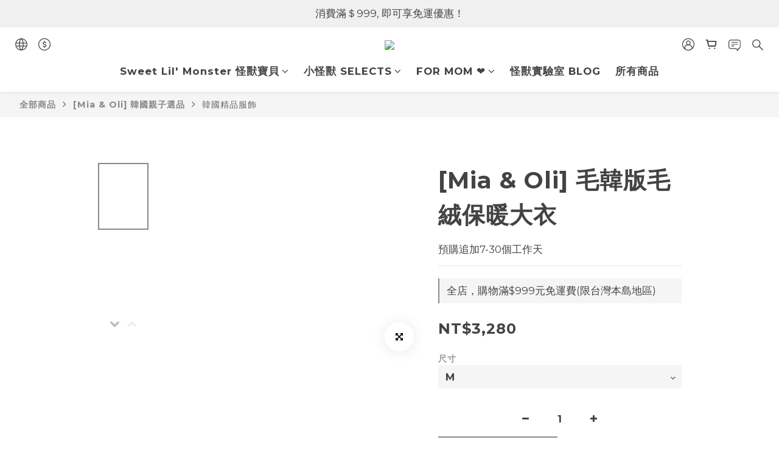

--- FILE ---
content_type: text/plain
request_url: https://www.google-analytics.com/j/collect?v=1&_v=j102&a=1550124972&t=pageview&cu=TWD&_s=1&dl=https%3A%2F%2Fwww.sweet-little-monster.com%2Fproducts%2Fmia-oli-ecl21ckx2101211-120&ul=en-us%40posix&dt=%5BMia%20%26%20Oli%5D%20%E6%AF%9B%E9%9F%93%E7%89%88%E6%AF%9B%E7%B5%A8%E4%BF%9D%E6%9A%96%E5%A4%A7%E8%A1%A3&sr=1280x720&vp=1280x720&_u=aCDAAEIJAAAAACAMI~&jid=85750969&gjid=1373552346&cid=838344694.1769566541&tid=UA-107903702-1&_gid=823571823.1769566542&_r=1&_slc=1&pa=detail&pr1id=ECL21CKX2101211_120&pr1nm=%5BMia%20%26%20Oli%5D%20%E6%AF%9B%E9%9F%93%E7%89%88%E6%AF%9B%E7%B5%A8%E4%BF%9D%E6%9A%96%E5%A4%A7%E8%A1%A3&pr1ca=&pr1br=&pr1va=M&pr1pr=&pr1qt=&pr1cc=&pr1ps=0&z=301322781
body_size: -578
content:
2,cG-063J5SGKMW